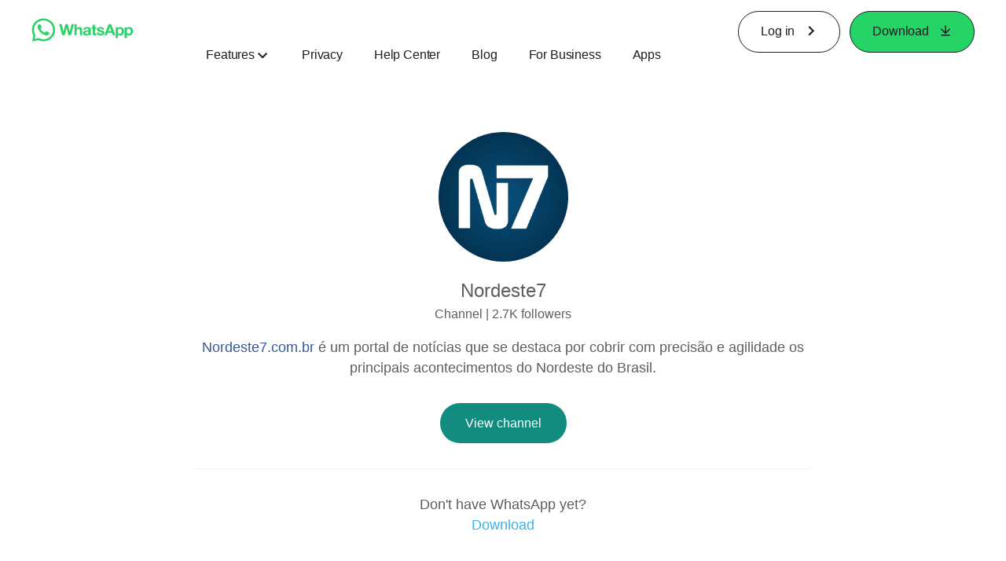

--- FILE ---
content_type: application/x-javascript; charset=utf-8
request_url: https://www.whatsapp.com/ajax/bz?__a=1&__ccg=UNKNOWN&__dyn=7xe6E5aQ1PyUbFp41twpUnwgU29zE6u7E3rw5ux609vCwjE1EE2Cw8G0um4o5-0me0sy0ny0RE2Jw8W1uw2oE17U2ZwrU1Xo1UU3jwea&__hs=20467.BP%3Awhatsapp_www_pkg.2.0...0&__hsi=7595166629687505304&__req=1&__rev=1031979389&__s=o8b70f%3A2bv0b4%3A2kq7g3&__user=0&dpr=2&jazoest=2883&lsd=AdFRs8UCW5g
body_size: -1781
content:
for (;;);{"__ar":1,"rid":"ALefYdcA1n_273kkRhqHPCc","payload":null,"lid":"7595166639501459483"}